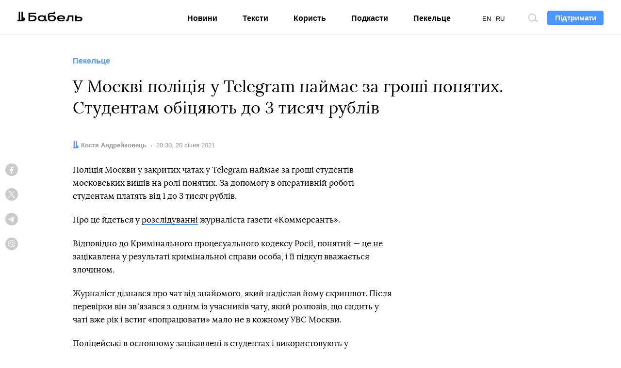

--- FILE ---
content_type: text/html; charset=utf-8
request_url: https://www.google.com/recaptcha/api2/aframe
body_size: 265
content:
<!DOCTYPE HTML><html><head><meta http-equiv="content-type" content="text/html; charset=UTF-8"></head><body><script nonce="Q_o8dGxL5Dprsd5cQuo-3w">/** Anti-fraud and anti-abuse applications only. See google.com/recaptcha */ try{var clients={'sodar':'https://pagead2.googlesyndication.com/pagead/sodar?'};window.addEventListener("message",function(a){try{if(a.source===window.parent){var b=JSON.parse(a.data);var c=clients[b['id']];if(c){var d=document.createElement('img');d.src=c+b['params']+'&rc='+(localStorage.getItem("rc::a")?sessionStorage.getItem("rc::b"):"");window.document.body.appendChild(d);sessionStorage.setItem("rc::e",parseInt(sessionStorage.getItem("rc::e")||0)+1);localStorage.setItem("rc::h",'1762462877996');}}}catch(b){}});window.parent.postMessage("_grecaptcha_ready", "*");}catch(b){}</script></body></html>